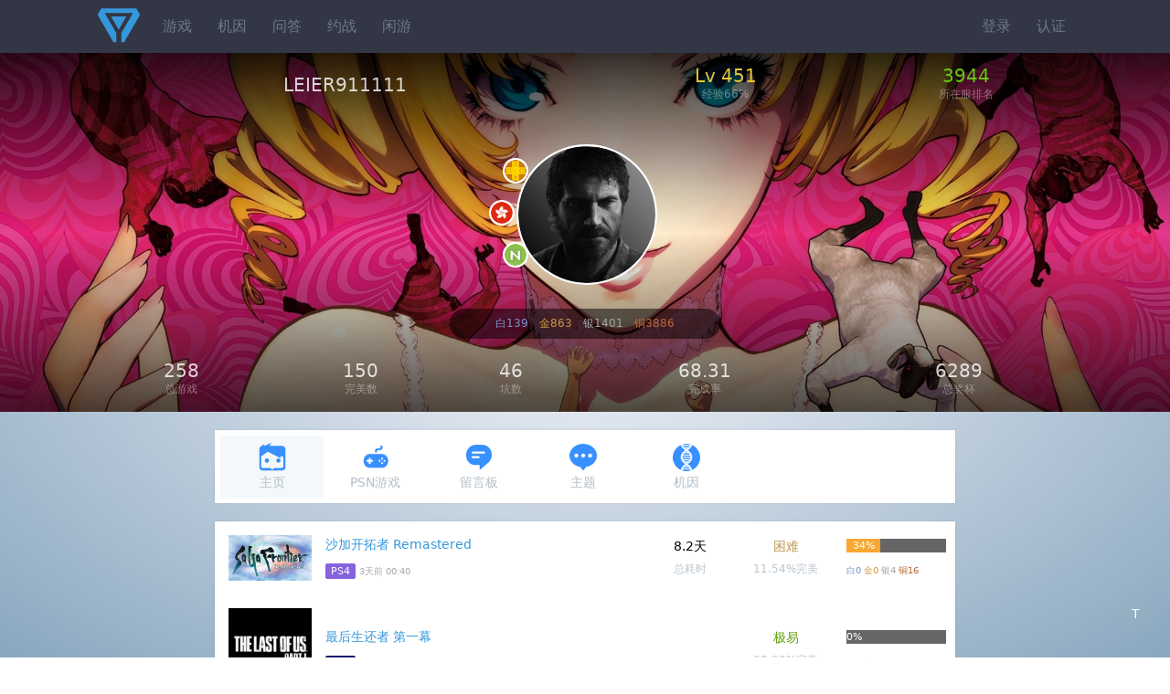

--- FILE ---
content_type: text/html;charset=utf-8
request_url: https://psnine.com/psnid/leonardo_lear
body_size: 7013
content:
<!DOCTYPE html>
<html>
<head>
<meta http-equiv="Content-Type" content="text/html; charset=UTF-8" />
<meta name="viewport" content="width=device-width, initial-scale=1.0, maximum-scale=1.0, user-scalable=0" />
<title>「leonardo_lear」的PSN主页</title>
<script src="https://psnine.com/View/afile/jquery-1.12.4.min.js"></script>
<script src="https://psnine.com/View/afile/jquery.md5.js"></script>
<script>var u = 'https://psnine.com';</script>
<link rel="stylesheet" href="https://psnine.com/View/afile/p9base100801.css" />
<link rel="stylesheet" href="https://psnine.com/View/afile/p9icon111001.css" />
<link rel="stylesheet" href="https://psnine.com/View/afile/layer111201.css" />
<script src="https://psnine.com/View/afile/p9base081704.js"></script>
<script src="https://psnine.com/View/afile/layer111201.js"></script>
<link rel="apple-touch-icon" href="https://psnine.com/View/aimage/p9.png">
</head>
<body class="bg">
<div id="outerdiv" style="position:fixed;top:0;left:0;background:rgba(0,0,0,0.7);z-index:2;width:100%;height:100%;display:none;">
    <div id="innerdiv" style="position:absolute;">
        <img id="bigimg" referrerpolicy="no-referrer" style="border:5px solid #fff;" src="" />
    </div>
</div>

<div class="header">
<div class="inner">
<a href="https://psnine.com" class="logo"></a>
<ul class="r">
<li><a href="https://psnine.com/sign/in">登录</a></li>
<li><a href="https://psnine.com/sign/auth">认证</a></li>
</ul>

<ul id="pcmenu" class="ml64">
<li><a href="https://psnine.com/psngame">游戏</a></li>
<li><a href="https://psnine.com/gene">机因</a></li>
<li><a href="https://psnine.com/qa">问答</a></li>
<li><a href="https://psnine.com/battle">约战</a></li>
<li><a href="https://psnine.com/trade">闲游</a></li>
<!--<li class="interflow interflowPc">-->
<!--<a href="javascript:void(0)">交流群</a>-->
<!--<div class="code">-->
<!--<a style="padding:0" href="http://psnine.com/gene/46151">-->
<!--<div class="qq mr10">P9用户交流QQ群</div>-->
<!--<div class="wx">微信群请先加好友</div>-->
<!--</a>-->
<!--</div>-->
<!--</li>-->
</ul>
</div>
</div>

<div style="background:#000 url('https://psnine.com/Upload/bg/7.jpg') no-repeat center; background-size:cover;">
<div class="psnzz">
<div class="inner">
<div class="psninfo">
<table cellspacing="0" cellpadding="0" border="0" width="100%">
	<tr>
		<td align="center">LEIER911111</td>
		<td align="center"><span class="text-level" tips="总点数：219690">Lv 451</span><em>经验66%</em></td>
		<td align="center"><a href="https://psnine.com/psnid?ob=point&region=hk&page=124" class="text-rank">3944</a><em>所在服排名</em></td>
	</tr>
</table>
</div>


<div class="psnava">
<img src="https://static-resource.np.community.playstation.net/avatar/WWS_A/A2080_l.png" alt="LEIER911111" class="avabig" />
<img src="https://psnine.com/View/aimage/plus.png" width="24" height="24" alt="PLUS" class="icon-plus" /><img src="https://psnine.com/Upload/flag/hk.png" alt="排名第3944" width="24" height="24" class="icon-region" />
<img src="https://psnine.com/View/aimage/0.png" width="24" height="24" class="icon-auth" alt="" />
</div>

<div class="psntrophy">
	<span class="text-platinum">白139</span>
	<span class="text-gold">金863</span>
	<span class="text-silver">银1401</span>
	<span class="text-bronze">铜3886</span>
</div>

<div class="psninfo">
<table cellspacing="0" cellpadding="0" border="0" width="100%">
	<tr>
		<td align="center">258<em>总游戏</em></td>
		<td align="center">150<em>完美数</em></td>
		<td align="center"><span tips="完成率小于10%">46</span><em>坑数</em></td>
		<td align="center">68.31<em>完成率</em></td>
		<td align="center">6289<em>总奖杯</em></td>
	</tr>
</table>
</div>
</div>
</div>
</div>



<div class="min-inner">

<ul class="inav inavlight">
			<li class="current"><a href="https://psnine.com/psnid/leonardo_lear"><span class="icon icon-psnid"></span>主页</a></li>
		<li><a href="https://psnine.com/psnid/leonardo_lear/psngame"><span class="icon icon-psngame"></span>PSN游戏</a></li>
		<li><a href="https://psnine.com/psnid/leonardo_lear/comment"><span class="icon icon-comment"></span>留言板</a></li>
		<li><a href="https://psnine.com/psnid/leonardo_lear/topic"><span class="icon icon-topic"></span>主题</a></li>
		<li><a href="https://psnine.com/psnid/leonardo_lear/gene"><span class="icon icon-gene"></span>机因</a></li>
	</ul>


<div class="box">
<table cellpadding="0" cellspacing="0" border="0" width="100%" class="list">
<tr >
<td class="pd15" width="91"><a href="https://psnine.com/psngame/28366?psnid=leonardo_lear">
                    <img src="https://image.api.playstation.com/trophy/np/NPWR28366_00_00515096D6F01CC9B0C21A323051F9CF92EA64D0F7/0605D14AE7E662AB3B519D43BA7A71BF39FF440F.PNG" width="91" height="50" class="imgbgnb" alt="SaGa Frontier Remastered" /></a></td>
<!--            <img src="--><!--" width="91" height="50" class="imgbgnb" alt="--><!--" /></a></td>-->
        
<td>
<p>
<a href="https://psnine.com/psngame/28366?psnid=leonardo_lear">沙加开拓者 Remastered</a>
</p>
<span class="pf_ps4">PS4</span><small>3天前 00:40</small>
</td>
<!--    <td width="12%" class="twoge h-p">--><!----><!--<em>游玩次数</em>--><!--</td>-->
<td width="12%" class="twoge h-p">8.2天<em>总耗时</em></td>
<td width="14%" class="twoge h-p"><span class="text-warning">困难</span><em>11.54%完美</em></td>
<td width="16%" class="pd10"><div class="mb10 progress pg-warning"><div style="width:34%">34%</div></div>
<small class="h-p">
<span class="text-platinum">白0</span>
<span class="text-gold">金0</span>
<span class="text-silver">银4</span>
<span class="text-bronze">铜16</span>
</small>
</td>
</tr>
<tr >
<td class="pd15" width="91"><a href="https://psnine.com/psngame/26546?psnid=leonardo_lear">
                    <img src="https://psnobj.prod.dl.playstation.net/psnobj/NPWR26546_00/905833e1-1c8e-48eb-826f-01839fda59a0.png" width="91" height="91" class="imgbgnb" alt="The Last of Us™ Part I" /></a></td>
<!--            <img src="--><!--" width="91" height="91" class="imgbgnb" alt="--><!--" /></a></td>-->
        
<td>
<p>
<a href="https://psnine.com/psngame/26546?psnid=leonardo_lear">最后生还者 第一幕</a>
</p>
<span class="pf_ps5">PS5</span><small>12天前 19:42</small>
</td>
<!--    <td width="12%" class="twoge h-p">--><!----><!--<em>游玩次数</em>--><!--</td>-->
<td width="12%" class="twoge h-p"></td>
<td width="14%" class="twoge h-p"><span class="text-success">极易</span><em>60.63%完美</em></td>
<td width="16%" class="pd10"><div class="mb10 progress pg-error"><div style="width:0%">0%</div></div>
<small class="h-p">
<span class="text-platinum">白0</span>
<span class="text-gold">金0</span>
<span class="text-silver">银0</span>
<span class="text-bronze">铜0</span>
</small>
</td>
</tr>
<tr >
<td class="pd15" width="91"><a href="https://psnine.com/psngame/44444?psnid=leonardo_lear">
                    <img src="https://psnobj.prod.dl.playstation.net/psnobj/NPWR44444_00/bb144212-80d9-491c-8e50-693e773e93c3.png" width="91" height="91" class="imgbgnb" alt="WWE 2K25" /></a></td>
<!--            <img src="--><!--" width="91" height="91" class="imgbgnb" alt="--><!--" /></a></td>-->
        
<td>
<p>
<a href="https://psnine.com/psngame/44444?psnid=leonardo_lear">WWE 2K25</a>
</p>
<span class="pf_ps5">PS5</span><small>13天前 21:52</small>
</td>
<!--    <td width="12%" class="twoge h-p">--><!----><!--<em>游玩次数</em>--><!--</td>-->
<td width="12%" class="twoge h-p"></td>
<td width="14%" class="twoge h-p"><span class="text-error">噩梦</span><em>4.44%完美</em></td>
<td width="16%" class="pd10"><div class="mb10 progress pg-error"><div style="width:0%">0%</div></div>
<small class="h-p">
<span class="text-platinum">白0</span>
<span class="text-gold">金0</span>
<span class="text-silver">银0</span>
<span class="text-bronze">铜0</span>
</small>
</td>
</tr>
<tr >
<td class="pd15" width="91"><a href="https://psnine.com/psngame/30769?psnid=leonardo_lear">
                    <img src="https://psnobj.prod.dl.playstation.net/psnobj/NPWR30769_00/384b4eed-660a-414d-b102-e96b5a8e59a3.png" width="91" height="91" class="imgbgnb" alt="寂静岭 2" /></a></td>
<!--            <img src="--><!--" width="91" height="91" class="imgbgnb" alt="--><!--" /></a></td>-->
        
<td>
<p>
<a href="https://psnine.com/psngame/30769?psnid=leonardo_lear">寂静岭2</a>
</p>
<span class="pf_ps5">PS5</span><small>13天前 19:55</small>
</td>
<!--    <td width="12%" class="twoge h-p">--><!----><!--<em>游玩次数</em>--><!--</td>-->
<td width="12%" class="twoge h-p">9天<em>总耗时</em></td>
<td width="14%" class="twoge h-p"><span class="text-info">容易</span><em>47.11%完美</em></td>
<td width="16%" class="pd10"><div class="mb10 progress pg-info"><div style="width:91%">91%</div></div>
<small class="h-p">
<span class="text-platinum">白0</span>
<span class="text-gold">金2</span>
<span class="text-silver">银12</span>
<span class="text-bronze">铜28</span>
</small>
</td>
</tr>
<tr class="alert-info">
<td class="pd15" width="91"><a href="https://psnine.com/psngame/11262?psnid=leonardo_lear">
                    <img src="https://image.api.playstation.com/trophy/np/NPWR11262_00_0070E51C3CA594EB2E7139094E9A47175C695DFBB0/8916095F6CBEA64912910E7193A862601B78DB07.PNG" width="91" height="50" class="imgbgnb" alt="Anthem" /></a></td>
<!--            <img src="--><!--" width="91" height="50" class="imgbgnb" alt="--><!--" /></a></td>-->
        
<td>
<p>
<a href="https://psnine.com/psngame/11262?psnid=leonardo_lear">圣歌</a>
</p>
<span class="pf_ps4">PS4</span><small>01-11 21:21</small>
</td>
<!--    <td width="12%" class="twoge h-p">--><!----><!--<em>游玩次数</em>--><!--</td>-->
<td width="12%" class="twoge h-p">17.4天<em>总耗时</em></td>
<td width="14%" class="twoge h-p"><span class="text-warning">困难</span><em>11.91%完美</em></td>
<td width="16%" class="pd10"><div class="mb10 progress "><div style="width:100%">100%</div></div>
<small class="h-p">
<span class="text-platinum">白1</span>
<span class="text-gold">金2</span>
<span class="text-silver">银11</span>
<span class="text-bronze">铜33</span>
</small>
</td>
</tr>
<tr class="alert-success">
<td class="pd15" width="91"><a href="https://psnine.com/psngame/46632?psnid=leonardo_lear">
                    <img src="https://psnobj.prod.dl.playstation.net/psnobj/NPWR46632_00/fef87a1e-80b2-4a6c-a579-fa203ea80012.png" width="91" height="91" class="imgbgnb" alt="都市传说解体中心" /></a></td>
<!--            <img src="--><!--" width="91" height="91" class="imgbgnb" alt="--><!--" /></a></td>-->
        
<td>
<p>
<a href="https://psnine.com/psngame/46632?psnid=leonardo_lear">都市传说解体中心</a>
</p>
<span class="pf_ps5">PS5</span><small>2025-12-29 12:49</small>
</td>
<!--    <td width="12%" class="twoge h-p">--><!----><!--<em>游玩次数</em>--><!--</td>-->
<td width="12%" class="twoge h-p">4.9天<em>总耗时</em></td>
<td width="14%" class="twoge h-p"><span class="text-success">极易</span><em>68.38%完美</em></td>
<td width="16%" class="pd10"><div class="mb10 progress "><div style="width:100%">100%</div></div>
<small class="h-p">
<span class="text-platinum">白0</span>
<span class="text-gold">金6</span>
<span class="text-silver">银0</span>
<span class="text-bronze">铜0</span>
</small>
</td>
</tr>
<tr >
<td class="pd15" width="91"><a href="https://psnine.com/psngame/40172?psnid=leonardo_lear">
                    <img src="https://psnobj.prod.dl.playstation.net/psnobj/NPWR40172_00/58dc0990-d68f-430d-914a-bcb9601876b0.png" width="91" height="91" class="imgbgnb" alt="DEATH NOTE Killer Within" /></a></td>
<!--            <img src="--><!--" width="91" height="91" class="imgbgnb" alt="--><!--" /></a></td>-->
        
<td>
<p>
<a href="https://psnine.com/psngame/40172?psnid=leonardo_lear">死亡笔记 暗影任务</a>
</p>
<span class="pf_ps5">PS5</span><small>2025-12-23 14:28</small>
</td>
<!--    <td width="12%" class="twoge h-p">--><!----><!--<em>游玩次数</em>--><!--</td>-->
<td width="12%" class="twoge h-p"></td>
<td width="14%" class="twoge h-p"><span class="text-warning">困难</span><em>8.92%完美</em></td>
<td width="16%" class="pd10"><div class="mb10 progress pg-error"><div style="width:0%">0%</div></div>
<small class="h-p">
<span class="text-platinum">白0</span>
<span class="text-gold">金0</span>
<span class="text-silver">银0</span>
<span class="text-bronze">铜0</span>
</small>
</td>
</tr>
<tr >
<td class="pd15" width="91"><a href="https://psnine.com/psngame/4841?psnid=leonardo_lear">
                    <img src="https://image.api.playstation.com/trophy/np/NPWR04841_00_000EE7F1FDF43739F6E655FA7E2D6B5D0D90B5587B/8D69C536E4254E784DF3075F4EBE7A3C366A05A6.PNG" width="91" height="50" class="imgbgnb" alt="Assassin's Creed® IV Black Flag" /></a></td>
<!--            <img src="--><!--" width="91" height="50" class="imgbgnb" alt="--><!--" /></a></td>-->
        
<td>
<p>
<a href="https://psnine.com/psngame/4841?psnid=leonardo_lear">刺客信条4 黑旗</a>
</p>
<span class="pf_ps4">PS4</span><small>2025-12-23 10:15</small>
</td>
<!--    <td width="12%" class="twoge h-p">--><!----><!--<em>游玩次数</em>--><!--</td>-->
<td width="12%" class="twoge h-p"></td>
<td width="14%" class="twoge h-p"><span class="text-warning">困难</span><em>6.76%完美</em></td>
<td width="16%" class="pd10"><div class="mb10 progress pg-error"><div style="width:0%">0%</div></div>
<small class="h-p">
<span class="text-platinum">白0</span>
<span class="text-gold">金0</span>
<span class="text-silver">银0</span>
<span class="text-bronze">铜0</span>
</small>
</td>
</tr>
<tr >
<td class="pd15" width="91"><a href="https://psnine.com/psngame/28584?psnid=leonardo_lear">
                    <img src="https://psnobj.prod.dl.playstation.net/psnobj/NPWR28584_00/de3bfb21-dc33-47e9-9ff0-9586275a76fb.png" width="91" height="91" class="imgbgnb" alt="模拟消防英豪：小分队" /></a></td>
<!--            <img src="--><!--" width="91" height="91" class="imgbgnb" alt="--><!--" /></a></td>-->
        
<td>
<p>
<a href="https://psnine.com/psngame/28584?psnid=leonardo_lear">模拟消防英豪 小分队</a>
</p>
<span class="pf_ps5">PS5</span><small>2025-12-15 10:18</small>
</td>
<!--    <td width="12%" class="twoge h-p">--><!----><!--<em>游玩次数</em>--><!--</td>-->
<td width="12%" class="twoge h-p">5.5天<em>总耗时</em></td>
<td width="14%" class="twoge h-p"><span class="text-warning">麻烦</span><em>17.2%完美</em></td>
<td width="16%" class="pd10"><div class="mb10 progress pg-info"><div style="width:90%">90%</div></div>
<small class="h-p">
<span class="text-platinum">白0</span>
<span class="text-gold">金5</span>
<span class="text-silver">银6</span>
<span class="text-bronze">铜18</span>
</small>
</td>
</tr>
<tr >
<td class="pd15" width="91"><a href="https://psnine.com/psngame/39144?psnid=leonardo_lear">
                    <img src="https://psnobj.prod.dl.playstation.net/psnobj/NPWR39144_00/7a309210-3431-4b75-b06d-ec476a82cfc1.png" width="91" height="91" class="imgbgnb" alt="Clair Obscur: Expedition 33" /></a></td>
<!--            <img src="--><!--" width="91" height="91" class="imgbgnb" alt="--><!--" /></a></td>-->
        
<td>
<p>
<a href="https://psnine.com/psngame/39144?psnid=leonardo_lear">光与影 33号远征队</a>
</p>
<span class="pf_ps5">PS5</span><small>2025-12-06 23:37</small>
</td>
<!--    <td width="12%" class="twoge h-p">--><!----><!--<em>游玩次数</em>--><!--</td>-->
<td width="12%" class="twoge h-p">7.3天<em>总耗时</em></td>
<td width="14%" class="twoge h-p"><span class="text-success">极易</span><em>62.43%完美</em></td>
<td width="16%" class="pd10"><div class="mb10 progress pg-error"><div style="width:11%">11%</div></div>
<small class="h-p">
<span class="text-platinum">白0</span>
<span class="text-gold">金0</span>
<span class="text-silver">银0</span>
<span class="text-bronze">铜8</span>
</small>
</td>
</tr>
<tr >
<td class="pd15" width="91"><a href="https://psnine.com/psngame/21656?psnid=leonardo_lear">
                    <img src="https://psnobj.prod.dl.playstation.net/psnobj/NPWR21656_00/a3de63e7-1ba1-43d1-8eb0-6f16e6fc4e00.png" width="91" height="91" class="imgbgnb" alt="Forspoken" /></a></td>
<!--            <img src="--><!--" width="91" height="91" class="imgbgnb" alt="--><!--" /></a></td>-->
        
<td>
<p>
<a href="https://psnine.com/psngame/21656?psnid=leonardo_lear">魔咒之地</a>
</p>
<span class="pf_ps5">PS5</span><small>2025-11-30 15:36</small>
</td>
<!--    <td width="12%" class="twoge h-p">--><!----><!--<em>游玩次数</em>--><!--</td>-->
<td width="12%" class="twoge h-p">1.9天<em>总耗时</em></td>
<td width="14%" class="twoge h-p"><span class="text-warning">困难</span><em>11.08%完美</em></td>
<td width="16%" class="pd10"><div class="mb10 progress pg-error"><div style="width:12%">12%</div></div>
<small class="h-p">
<span class="text-platinum">白0</span>
<span class="text-gold">金0</span>
<span class="text-silver">银0</span>
<span class="text-bronze">铜10</span>
</small>
</td>
</tr>
<tr >
<td class="pd15" width="91"><a href="https://psnine.com/psngame/32510?psnid=leonardo_lear">
                    <img src="https://psnobj.prod.dl.playstation.net/psnobj/NPWR32510_00/d14f4c62-e833-4433-9708-aca00911823e.png" width="91" height="91" class="imgbgnb" alt="驱灵者：新伊甸的幽灵" /></a></td>
<!--            <img src="--><!--" width="91" height="91" class="imgbgnb" alt="--><!--" /></a></td>-->
        
<td>
<p>
<a href="https://psnine.com/psngame/32510?psnid=leonardo_lear">驱灵者 新伊甸的幽灵</a>
</p>
<span class="pf_ps5">PS5</span><small>2025-11-25 13:31</small>
</td>
<!--    <td width="12%" class="twoge h-p">--><!----><!--<em>游玩次数</em>--><!--</td>-->
<td width="12%" class="twoge h-p"></td>
<td width="14%" class="twoge h-p"><span class="text-warning">麻烦</span><em>15.47%完美</em></td>
<td width="16%" class="pd10"><div class="mb10 progress pg-error"><div style="width:0%">0%</div></div>
<small class="h-p">
<span class="text-platinum">白0</span>
<span class="text-gold">金0</span>
<span class="text-silver">银0</span>
<span class="text-bronze">铜0</span>
</small>
</td>
</tr>
<tr >
<td class="pd15" width="91"><a href="https://psnine.com/psngame/20500?psnid=leonardo_lear">
                    <img src="https://image.api.playstation.com/trophy/np/NPWR20500_00_0008832D5039F7D9F8EA179457C1C47B0AC6AEF318/B18F2E97C1FDA41B5CB51D86843CD4B1C75F2EEC.PNG" width="91" height="50" class="imgbgnb" alt="Vanquish" /></a></td>
<!--            <img src="--><!--" width="91" height="50" class="imgbgnb" alt="--><!--" /></a></td>-->
        
<td>
<p>
<a href="https://psnine.com/psngame/20500?psnid=leonardo_lear">绝对征服</a>
</p>
<span class="pf_ps4">PS4</span><small>2025-11-24 23:37</small>
</td>
<!--    <td width="12%" class="twoge h-p">--><!----><!--<em>游玩次数</em>--><!--</td>-->
<td width="12%" class="twoge h-p"></td>
<td width="14%" class="twoge h-p"><span class="text-warning">困难</span><em>10.25%完美</em></td>
<td width="16%" class="pd10"><div class="mb10 progress pg-error"><div style="width:0%">0%</div></div>
<small class="h-p">
<span class="text-platinum">白0</span>
<span class="text-gold">金0</span>
<span class="text-silver">银0</span>
<span class="text-bronze">铜0</span>
</small>
</td>
</tr>
<tr >
<td class="pd15" width="91"><a href="https://psnine.com/psngame/16460?psnid=leonardo_lear">
                    <img src="https://image.api.playstation.com/trophy/np/NPWR16460_00_0039899A60B0F6A1008DB1A08E3ED3FE0FD5C06BED/B307E0A70C6538BA5D1C9044458C8CFC90BA8DF4.PNG" width="91" height="50" class="imgbgnb" alt="DAEDALUS Trophy Set" /></a></td>
<!--            <img src="--><!--" width="91" height="50" class="imgbgnb" alt="--><!--" /></a></td>-->
        
<td>
<p>
<a href="https://psnine.com/psngame/16460?psnid=leonardo_lear">代达罗斯 黄金爵士乐的觉醒</a>
</p>
<span class="pf_ps4">PS4</span><small>2025-11-15 21:13</small>
</td>
<!--    <td width="12%" class="twoge h-p">--><!----><!--<em>游玩次数</em>--><!--</td>-->
<td width="12%" class="twoge h-p"></td>
<td width="14%" class="twoge h-p"><span class="text-info">容易</span><em>59.85%完美</em></td>
<td width="16%" class="pd10"><div class="mb10 progress pg-error"><div style="width:0%">0%</div></div>
<small class="h-p">
<span class="text-platinum">白0</span>
<span class="text-gold">金0</span>
<span class="text-silver">银0</span>
<span class="text-bronze">铜0</span>
</small>
</td>
</tr>
<tr >
<td class="pd15" width="91"><a href="https://psnine.com/psngame/25067?psnid=leonardo_lear">
                    <img src="https://psnobj.prod.dl.playstation.net/psnobj/NPWR25067_00/7f1fbe35-abb1-4cd4-801c-16bea91d3f51.png" width="91" height="91" class="imgbgnb" alt="ELDEN RING™" /></a></td>
<!--            <img src="--><!--" width="91" height="91" class="imgbgnb" alt="--><!--" /></a></td>-->
        
<td>
<p>
<a href="https://psnine.com/psngame/25067?psnid=leonardo_lear">艾尔登法环</a>
</p>
<span class="pf_ps5">PS5</span><small>2025-11-09 18:39</small>
</td>
<!--    <td width="12%" class="twoge h-p">--><!----><!--<em>游玩次数</em>--><!--</td>-->
<td width="12%" class="twoge h-p"></td>
<td width="14%" class="twoge h-p"><span class="text-success">极易</span><em>67.27%完美</em></td>
<td width="16%" class="pd10"><div class="mb10 progress pg-error"><div style="width:0%">0%</div></div>
<small class="h-p">
<span class="text-platinum">白0</span>
<span class="text-gold">金0</span>
<span class="text-silver">银0</span>
<span class="text-bronze">铜0</span>
</small>
</td>
</tr>
<tr >
<td class="pd15" width="91"><a href="https://psnine.com/psngame/18691?psnid=leonardo_lear">
                    <img src="https://image.api.playstation.com/trophy/np/NPWR18691_00_00A4CE42A2E87381F08B328AB69C3614FC275F56FD/E1EA1CEEB321A0319C3AA49DAD3F11AA77A7DCAB.PNG" width="91" height="50" class="imgbgnb" alt="Travis Strikes Again: No More Heroes Complete Edition" /></a></td>
<!--            <img src="--><!--" width="91" height="50" class="imgbgnb" alt="--><!--" /></a></td>-->
        
<td>
<p>
<a href="https://psnine.com/psngame/18691?psnid=leonardo_lear">特拉维斯再度出击 英雄不再 完全版</a>
</p>
<span class="pf_ps4">PS4</span><small>2025-11-04 21:17</small>
</td>
<!--    <td width="12%" class="twoge h-p">--><!----><!--<em>游玩次数</em>--><!--</td>-->
<td width="12%" class="twoge h-p">2天<em>总耗时</em></td>
<td width="14%" class="twoge h-p"><span class="text-warning">麻烦</span><em>21.25%完美</em></td>
<td width="16%" class="pd10"><div class="mb10 progress pg-error"><div style="width:5%">5%</div></div>
<small class="h-p">
<span class="text-platinum">白0</span>
<span class="text-gold">金0</span>
<span class="text-silver">银0</span>
<span class="text-bronze">铜4</span>
</small>
</td>
</tr>
<tr >
<td class="pd15" width="91"><a href="https://psnine.com/psngame/27993?psnid=leonardo_lear">
                    <img src="https://psnobj.prod.dl.playstation.net/psnobj/NPWR27993_00/3a076c48-5c5e-41d3-b600-9476d1f75ae2.png" width="91" height="91" class="imgbgnb" alt="人中之龙 维新！ 极" /></a></td>
<!--            <img src="--><!--" width="91" height="91" class="imgbgnb" alt="--><!--" /></a></td>-->
        
<td>
<p>
<a href="https://psnine.com/psngame/27993?psnid=leonardo_lear">如龙 维新 极</a>
</p>
<span class="pf_ps5">PS5</span><small>2025-10-30 22:37</small>
</td>
<!--    <td width="12%" class="twoge h-p">--><!----><!--<em>游玩次数</em>--><!--</td>-->
<td width="12%" class="twoge h-p"></td>
<td width="14%" class="twoge h-p"><span class="text-info">普通</span><em>26%完美</em></td>
<td width="16%" class="pd10"><div class="mb10 progress pg-error"><div style="width:1%">1%</div></div>
<small class="h-p">
<span class="text-platinum">白0</span>
<span class="text-gold">金0</span>
<span class="text-silver">银0</span>
<span class="text-bronze">铜1</span>
</small>
</td>
</tr>
<tr >
<td class="pd15" width="91"><a href="https://psnine.com/psngame/24740?psnid=leonardo_lear">
                    <img src="https://psnobj.prod.dl.playstation.net/psnobj/NPWR24740_00/181d019f-0574-4ed0-8ff1-c410157c8e2e.png" width="91" height="91" class="imgbgnb" alt="Ghostbusters: Spirits Unleashed" /></a></td>
<!--            <img src="--><!--" width="91" height="91" class="imgbgnb" alt="--><!--" /></a></td>-->
        
<td>
<p>
<a href="https://psnine.com/psngame/24740?psnid=leonardo_lear">捉鬼敢死队 灵魂释放</a>
</p>
<span class="pf_ps5">PS5</span><small>2025-10-19 20:19</small>
</td>
<!--    <td width="12%" class="twoge h-p">--><!----><!--<em>游玩次数</em>--><!--</td>-->
<td width="12%" class="twoge h-p"></td>
<td width="14%" class="twoge h-p"><span class="text-warning">困难</span><em>12.99%完美</em></td>
<td width="16%" class="pd10"><div class="mb10 progress pg-error"><div style="width:1%">1%</div></div>
<small class="h-p">
<span class="text-platinum">白0</span>
<span class="text-gold">金0</span>
<span class="text-silver">银0</span>
<span class="text-bronze">铜1</span>
</small>
</td>
</tr>
<tr >
<td class="pd15" width="91"><a href="https://psnine.com/psngame/26504?psnid=leonardo_lear">
                    <img src="https://psnobj.prod.dl.playstation.net/psnobj/NPWR26504_00/bae53128-aae6-455e-80d7-07ed69798424.png" width="91" height="91" class="imgbgnb" alt="圣兽之王" /></a></td>
<!--            <img src="--><!--" width="91" height="91" class="imgbgnb" alt="--><!--" /></a></td>-->
        
<td>
<p>
<a href="https://psnine.com/psngame/26504?psnid=leonardo_lear">圣兽之王</a>
</p>
<span class="pf_ps5">PS5</span><small>2025-10-05 19:31</small>
</td>
<!--    <td width="12%" class="twoge h-p">--><!----><!--<em>游玩次数</em>--><!--</td>-->
<td width="12%" class="twoge h-p">4.8天<em>总耗时</em></td>
<td width="14%" class="twoge h-p"><span class="text-success">极易</span><em>67.96%完美</em></td>
<td width="16%" class="pd10"><div class="mb10 progress pg-error"><div style="width:8%">8%</div></div>
<small class="h-p">
<span class="text-platinum">白0</span>
<span class="text-gold">金0</span>
<span class="text-silver">银0</span>
<span class="text-bronze">铜6</span>
</small>
</td>
</tr>
<tr >
<td class="pd15" width="91"><a href="https://psnine.com/psngame/42066?psnid=leonardo_lear">
                    <img src="https://psnobj.prod.dl.playstation.net/psnobj/NPWR42066_00/3ab5feb5-be29-4dc0-aa8b-60e49e953854.png" width="91" height="91" class="imgbgnb" alt="Balatro" /></a></td>
<!--            <img src="--><!--" width="91" height="91" class="imgbgnb" alt="--><!--" /></a></td>-->
        
<td>
<p>
<a href="https://psnine.com/psngame/42066?psnid=leonardo_lear">小丑牌</a>
</p>
<span class="pf_ps5">PS5</span><small>2025-09-13 19:36</small>
</td>
<!--    <td width="12%" class="twoge h-p">--><!----><!--<em>游玩次数</em>--><!--</td>-->
<td width="12%" class="twoge h-p">1.8个月<em>总耗时</em></td>
<td width="14%" class="twoge h-p"><span class="text-warning">困难</span><em>5.17%完美</em></td>
<td width="16%" class="pd10"><div class="mb10 progress pg-info"><div style="width:82%">82%</div></div>
<small class="h-p">
<span class="text-platinum">白0</span>
<span class="text-gold">金4</span>
<span class="text-silver">银7</span>
<span class="text-bronze">铜18</span>
</small>
</td>
</tr>
<tr >
<td class="pd15" width="91"><a href="https://psnine.com/psngame/24695?psnid=leonardo_lear">
                    <img src="https://psnobj.prod.dl.playstation.net/psnobj/NPWR24695_00/68b955dc-1ec1-4494-a4b7-751a9c90fe58.png" width="91" height="91" class="imgbgnb" alt="赛博朋克 2077" /></a></td>
<!--            <img src="--><!--" width="91" height="91" class="imgbgnb" alt="--><!--" /></a></td>-->
        
<td>
<p>
<a href="https://psnine.com/psngame/24695?psnid=leonardo_lear">赛博朋克2077</a>
</p>
<span class="pf_ps5">PS5</span><small>2025-09-12 21:36</small>
</td>
<!--    <td width="12%" class="twoge h-p">--><!----><!--<em>游玩次数</em>--><!--</td>-->
<td width="12%" class="twoge h-p">6.4个月<em>总耗时</em></td>
<td width="14%" class="twoge h-p"><span class="text-warning">麻烦</span><em>17.73%完美</em></td>
<td width="16%" class="pd10"><div class="mb10 progress pg-success"><div style="width:65%">65%</div></div>
<small class="h-p">
<span class="text-platinum">白0</span>
<span class="text-gold">金0</span>
<span class="text-silver">银13</span>
<span class="text-bronze">铜26</span>
</small>
</td>
</tr>
<tr >
<td class="pd15" width="91"><a href="https://psnine.com/psngame/38514?psnid=leonardo_lear">
                    <img src="https://psnobj.prod.dl.playstation.net/psnobj/NPWR38514_00/f425c7e3-fd34-46ff-83c1-ddedf69ec2ac.png" width="91" height="91" class="imgbgnb" alt="勇敢小骑士" /></a></td>
<!--            <img src="--><!--" width="91" height="91" class="imgbgnb" alt="--><!--" /></a></td>-->
        
<td>
<p>
<a href="https://psnine.com/psngame/38514?psnid=leonardo_lear">勇敢小骑士</a>
</p>
<span class="pf_ps5">PS5</span><small>2025-09-08 22:02</small>
</td>
<!--    <td width="12%" class="twoge h-p">--><!----><!--<em>游玩次数</em>--><!--</td>-->
<td width="12%" class="twoge h-p"></td>
<td width="14%" class="twoge h-p"><span class="text-info">容易</span><em>54.32%完美</em></td>
<td width="16%" class="pd10"><div class="mb10 progress pg-error"><div style="width:1%">1%</div></div>
<small class="h-p">
<span class="text-platinum">白0</span>
<span class="text-gold">金0</span>
<span class="text-silver">银0</span>
<span class="text-bronze">铜1</span>
</small>
</td>
</tr>
<tr >
<td class="pd15" width="91"><a href="https://psnine.com/psngame/21852?psnid=leonardo_lear">
                    <img src="https://psnobj.prod.dl.playstation.net/psnobj/NPWR21852_00/77c3a174-0e75-465c-b629-9da23cdeac70.png" width="91" height="91" class="imgbgnb" alt="Vampire The Masquerade Swansong" /></a></td>
<!--            <img src="--><!--" width="91" height="91" class="imgbgnb" alt="--><!--" /></a></td>-->
        
<td>
<p>
<a href="https://psnine.com/psngame/21852?psnid=leonardo_lear">吸血鬼 避世血族 绝唱</a>
</p>
<span class="pf_ps5">PS5</span><small>2025-07-03 09:06</small>
</td>
<!--    <td width="12%" class="twoge h-p">--><!----><!--<em>游玩次数</em>--><!--</td>-->
<td width="12%" class="twoge h-p"></td>
<td width="14%" class="twoge h-p"><span class="text-warning">困难</span><em>6.99%完美</em></td>
<td width="16%" class="pd10"><div class="mb10 progress pg-error"><div style="width:0%">0%</div></div>
<small class="h-p">
<span class="text-platinum">白0</span>
<span class="text-gold">金0</span>
<span class="text-silver">银0</span>
<span class="text-bronze">铜0</span>
</small>
</td>
</tr>
<tr >
<td class="pd15" width="91"><a href="https://psnine.com/psngame/23631?psnid=leonardo_lear">
                    <img src="https://psnobj.prod.dl.playstation.net/psnobj/NPWR23631_00/ee967b85-6f76-4294-84af-ac7112dd4e7e.png" width="91" height="91" class="imgbgnb" alt="星球大战 绝地：陨落的武士团" /></a></td>
<!--            <img src="--><!--" width="91" height="91" class="imgbgnb" alt="--><!--" /></a></td>-->
        
<td>
<p>
<a href="https://psnine.com/psngame/23631?psnid=leonardo_lear">星球大战 绝地 陨落的武士团</a>
</p>
<span class="pf_ps5">PS5</span><small>2025-06-30 20:43</small>
</td>
<!--    <td width="12%" class="twoge h-p">--><!----><!--<em>游玩次数</em>--><!--</td>-->
<td width="12%" class="twoge h-p">15.6天<em>总耗时</em></td>
<td width="14%" class="twoge h-p"><span class="text-info">容易</span><em>49.21%完美</em></td>
<td width="16%" class="pd10"><div class="mb10 progress pg-error"><div style="width:4%">4%</div></div>
<small class="h-p">
<span class="text-platinum">白0</span>
<span class="text-gold">金0</span>
<span class="text-silver">银0</span>
<span class="text-bronze">铜3</span>
</small>
</td>
</tr>
<tr >
<td class="pd15" width="91"><a href="https://psnine.com/psngame/12334?psnid=leonardo_lear">
                    <img src="https://image.api.playstation.com/trophy/np/NPWR12334_00_003143802A7C7F877557F69CB9F3846B5F6B85FE62/9D335E1CE5127821660269739CB51D92C1F2AACC.PNG" width="91" height="50" class="imgbgnb" alt="KINGDOM HEARTS FINAL MIX" /></a></td>
<!--            <img src="--><!--" width="91" height="50" class="imgbgnb" alt="--><!--" /></a></td>-->
        
<td>
<p>
<a href="https://psnine.com/psngame/12334?psnid=leonardo_lear">王国之心 最终混合版</a>
</p>
<span class="pf_ps4">PS4</span><small>2025-06-28 21:10</small>
</td>
<!--    <td width="12%" class="twoge h-p">--><!----><!--<em>游玩次数</em>--><!--</td>-->
<td width="12%" class="twoge h-p">7.8个月<em>总耗时</em></td>
<td width="14%" class="twoge h-p"><span class="text-warning">困难</span><em>12.45%完美</em></td>
<td width="16%" class="pd10"><div class="mb10 progress pg-warning"><div style="width:49%">49%</div></div>
<small class="h-p">
<span class="text-platinum">白0</span>
<span class="text-gold">金0</span>
<span class="text-silver">银1</span>
<span class="text-bronze">铜32</span>
</small>
</td>
</tr>
<tr class="alert-info">
<td class="pd15" width="91"><a href="https://psnine.com/psngame/41950?psnid=leonardo_lear">
                    <img src="https://psnobj.prod.dl.playstation.net/psnobj/NPWR41950_00/75945292-b048-49f5-bb4a-0cde9c51a69e.png" width="91" height="91" class="imgbgnb" alt="潜水员戴夫" /></a></td>
<!--            <img src="--><!--" width="91" height="91" class="imgbgnb" alt="--><!--" /></a></td>-->
        
<td>
<p>
<a href="https://psnine.com/psngame/41950?psnid=leonardo_lear">潜水员戴夫</a>
</p>
<span class="pf_ps5">PS5</span><small>2025-06-13 17:45</small>
</td>
<!--    <td width="12%" class="twoge h-p">--><!----><!--<em>游玩次数</em>--><!--</td>-->
<td width="12%" class="twoge h-p">5.7天<em>总耗时</em></td>
<td width="14%" class="twoge h-p"><span class="text-info">容易</span><em>51.65%完美</em></td>
<td width="16%" class="pd10"><div class="mb10 progress "><div style="width:100%">100%</div></div>
<small class="h-p">
<span class="text-platinum">白1</span>
<span class="text-gold">金2</span>
<span class="text-silver">银15</span>
<span class="text-bronze">铜26</span>
</small>
</td>
</tr>
<tr class="alert-info">
<td class="pd15" width="91"><a href="https://psnine.com/psngame/30084?psnid=leonardo_lear">
                    <img src="https://psnobj.prod.dl.playstation.net/psnobj/NPWR30084_00/b5d1f51f-1b56-4aa0-9af9-88dc542fcde6.png" width="91" height="91" class="imgbgnb" alt="After Us" /></a></td>
<!--            <img src="--><!--" width="91" height="91" class="imgbgnb" alt="--><!--" /></a></td>-->
        
<td>
<p>
<a href="https://psnine.com/psngame/30084?psnid=leonardo_lear">After Us</a>
</p>
<span class="pf_ps5">PS5</span><small>2025-06-06 21:02</small>
</td>
<!--    <td width="12%" class="twoge h-p">--><!----><!--<em>游玩次数</em>--><!--</td>-->
<td width="12%" class="twoge h-p">3.4天<em>总耗时</em></td>
<td width="14%" class="twoge h-p"><span class="text-info">普通</span><em>39.66%完美</em></td>
<td width="16%" class="pd10"><div class="mb10 progress "><div style="width:100%">100%</div></div>
<small class="h-p">
<span class="text-platinum">白1</span>
<span class="text-gold">金3</span>
<span class="text-silver">银16</span>
<span class="text-bronze">铜14</span>
</small>
</td>
</tr>
<tr >
<td class="pd15" width="91"><a href="https://psnine.com/psngame/23684?psnid=leonardo_lear">
                    <img src="https://psnobj.prod.dl.playstation.net/psnobj/NPWR23684_00/08d0225b-205c-476f-a761-b7bedf1dcbc3.png" width="91" height="91" class="imgbgnb" alt="MultiVersus 奖杯" /></a></td>
<!--            <img src="--><!--" width="91" height="91" class="imgbgnb" alt="--><!--" /></a></td>-->
        
<td>
<p>
<a href="https://psnine.com/psngame/23684?psnid=leonardo_lear">华纳大乱斗</a>
<em class="h-p">
美版&nbsp;
欧版&nbsp;
英文&nbsp;
</em>
</p>
<span class="pf_ps5">PS5</span><small>2025-05-27 23:38</small>
</td>
<!--    <td width="12%" class="twoge h-p">--><!----><!--<em>游玩次数</em>--><!--</td>-->
<td width="12%" class="twoge h-p">1.2小时<em>总耗时</em></td>
<td width="14%" class="twoge h-p"><span class="text-warning">麻烦</span><em>18.3%完美</em></td>
<td width="16%" class="pd10"><div class="mb10 progress pg-error"><div style="width:8%">8%</div></div>
<small class="h-p">
<span class="text-platinum">白0</span>
<span class="text-gold">金0</span>
<span class="text-silver">银0</span>
<span class="text-bronze">铜6</span>
</small>
</td>
</tr>
<tr >
<td class="pd15" width="91"><a href="https://psnine.com/psngame/16532?psnid=leonardo_lear">
                    <img src="https://image.api.playstation.com/trophy/np/NPWR16532_00_00E345EACCED73B43141D2A10E60C0EC171941DC7A/0586E4714D50D8527FF0C47E2E4925D3808C5757.PNG" width="91" height="50" class="imgbgnb" alt="KINGDOM HEARTS III" /></a></td>
<!--            <img src="--><!--" width="91" height="50" class="imgbgnb" alt="--><!--" /></a></td>-->
        
<td>
<p>
<a href="https://psnine.com/psngame/16532?psnid=leonardo_lear">王国之心3</a>
<em class="h-p">
美版&nbsp;
日版&nbsp;
英文&nbsp;
日文&nbsp;
</em>
</p>
<span class="pf_ps4">PS4</span><small>2025-05-10 23:56</small>
</td>
<!--    <td width="12%" class="twoge h-p">--><!----><!--<em>游玩次数</em>--><!--</td>-->
<td width="12%" class="twoge h-p"></td>
<td width="14%" class="twoge h-p"><span class="text-error">噩梦</span><em>4.65%完美</em></td>
<td width="16%" class="pd10"><div class="mb10 progress pg-error"><div style="width:0%">0%</div></div>
<small class="h-p">
<span class="text-platinum">白0</span>
<span class="text-gold">金0</span>
<span class="text-silver">银0</span>
<span class="text-bronze">铜0</span>
</small>
</td>
</tr>
<tr >
<td class="pd15" width="91"><a href="https://psnine.com/psngame/32494?psnid=leonardo_lear">
                    <img src="https://psnobj.prod.dl.playstation.net/psnobj/NPWR32494_00/385fe601-4cb3-48ce-a3b2-b3457d35869d.png" width="91" height="91" class="imgbgnb" alt="GRIS" /></a></td>
<!--            <img src="--><!--" width="91" height="91" class="imgbgnb" alt="--><!--" /></a></td>-->
        
<td>
<p>
<a href="https://psnine.com/psngame/32494?psnid=leonardo_lear">GRIS</a>
</p>
<span class="pf_ps5">PS5</span><small>2025-05-07 21:47</small>
</td>
<!--    <td width="12%" class="twoge h-p">--><!----><!--<em>游玩次数</em>--><!--</td>-->
<td width="12%" class="twoge h-p">1.7个月<em>总耗时</em></td>
<td width="14%" class="twoge h-p"><span class="text-success">极易</span><em>72.53%完美</em></td>
<td width="16%" class="pd10"><div class="mb10 progress pg-error"><div style="width:7%">7%</div></div>
<small class="h-p">
<span class="text-platinum">白0</span>
<span class="text-gold">金0</span>
<span class="text-silver">银1</span>
<span class="text-bronze">铜3</span>
</small>
</td>
</tr>
</table>
<div class="pd10"><a class="btn" href="https://psnine.com/psnid/leonardo_lear/psngame">查看所有游戏</a></div>
</div>


</div><div class="h-p" style="height:20px; clear:both;"></div>

<div class="bottombar" style="margin-bottom: auto">
<a href="#top" id="scrolltop" class="yuan mt10" style="margin-top: 8px">T</a>
</div>
<!--页脚弹窗提示-->
<script>
    function myFunction()
    {
        alert("本辣鸡弹窗提示：\n\n★有问题找LY快乐无敌\n\n★进群请搜:143432847");
    }
</script>

<script src="https://psnine.com/View/afile/p9base081704.js"></script>
<script src="https://psnine.com/View/afile/layer111201.js"></script>
<script>
var _hmt = _hmt || [];
(function() {
  var hm = document.createElement("script");
  hm.src = "https://hm.baidu.com/hm.js?c483288ea7ed09ac2ca3af3e0c401baa";
  var s = document.getElementsByTagName("script")[0]; 
  s.parentNode.insertBefore(hm, s);
})();
</script>

</body>
</html>

--- FILE ---
content_type: application/javascript
request_url: https://psnine.com/View/afile/p9base081704.js
body_size: 6953
content:
$(function() {
	$(".dropdown").hover(
	function(){
		$(this).addClass("hover");
	},
	function(){
		$(this).removeClass("hover");
	});
	// 交流群二维码 显示隐藏
	$(".interflow").hover(
	function(){
		$(this).addClass("hover");
	},
	function(){
		$(this).removeClass("hover");
	});
	// $(".interflowMb").click(
	// function(){
	// 	if ($(this).hasClass('hover')) {
	// 		$(this).removeClass("hover");
	// 	} else {
	// 		$(this).addClass("hover");
	// 	}
	// });

	$("ul.tab li").click(function(){
		no = $("ul.tab li").index(this);
		$("ul.tab li").removeClass('current');
		$("ul.show li").hide();
		$("ul.tab li").eq(no).addClass('current')
		$("ul.show li").eq(no).show();
	});
	$("[tips]").mouseover(function(){
		layer.tips($(this).attr("tips"), this, {
			tips: [1, '#000']
		});
	}).mouseout(function(){
		layer.closeAll('tips');
	});
	$("#scrolltop").click(function() {
		$('body,html').animate({
			scrollTop: 0
		},
		500);
		return false;
	});

	$(".imgclick").click(function(){
		var _this = $(this);//将当前的pimg元素作为_this传入函数
		imgShow("#outerdiv", "#innerdiv", "#bigimg", _this);
	});

});
function getcomson(obj,id){
	form = $(obj).parents("li").find('form');
	form.parents('.sonlistmark').fadeIn('fast');
	form.parents('.sonlistmark').find('form').show();
	$.ajax({
		type: 'GET',
		url: u+'/get/comson',
		data: 'id='+id,
		success:function(data){
			form.next('.sonlist').html(data);
		},
		error:function(a,b){
			layer.msg(a.responseText);
			form.html('');
		}
	});
}
function setcomment(obj){
	form = $(obj).parents('form');
	content = $.trim(form.find('textarea').val());
	$.ajax({
		type: 'POST',
		url: u+'/set/comment/ajax',
		data: $(obj).parents('form').serialize(),
		beforeSend:function(){
			var loading = layer.load(0, {
				shade: [0.5,'#FFF']
			});
		},
		success:function(data){
			form.find('textarea').val('');
			form.before(data);
			layer.closeAll('dialog');
		},
		error:function(a,b){
			var msg = a.responseText;
			if(msg.indexOf("手机号") != -1){
				window.location.replace(u+'/my/pass');
			}else{
				layer.msg(a.responseText);
			}
		},
		complete: function(){
			layer.closeAll('loading');
		}
	});
}
function setcomson(obj){
	form = $(obj).parents('form');
	content = $.trim(form.find('textarea').val());
	$.ajax({
		type: 'POST',
		url: u+'/set/comson/ajax',
		data: form.serialize(),
		beforeSend:function(){
			layer.closeAll('dialog');
			var loading = layer.load(0, {
				shade: [0.5,'#FFF']
			});
		},
		success:function(data){
			form.find('textarea').val('');
			//form.next('.sonlist').prepend(data);
			id = form.find('input').val();
			getcomson(obj, id);
		},
		error:function(a,b){
			layer.msg(a.responseText);
		},
		complete: function(){
			layer.closeAll('loading');
		}
	});
}
function caina(obj,qid,psnid){
	layer.confirm('你确定要采纳这条答案么？不能反悔哦',{},function(index){
		$.ajax({
			type:'POST',
			url:u+'/set/caina/ajax',
			data:{"qid":qid, "psnid":psnid},
			success:function(data){
				window.location.replace(u+'/qa/'+qid);
			},
			error:function(a){
				layer.msg(a.responseText);
			}
		});
	});
}
function edit(obj,type,id){
	form = $(obj).parents('form');
	$.ajax({
		type:'POST',
		url:u+'/set/edit/ajax',
		data:form.serialize()+'&type='+type+'&id='+id,
		success:function(data){
			if(type == 'comment'){
				//$('#'+type+'-content-'+id).html(data);
				//layer.closeAll('page');
				// form.prevAll(".content").html(data);
				// change('edit-'+id)
				window.location.reload();
			}else{
				window.location.reload();
			}
		},
		error:function(a){
			layer.msg(a.responseText);
		}
	});
}
function sign(obj,type){
	$.ajax({
		type:'POST',
		url:u+'/sign/'+type+'/ajax',
		data:$(obj).parents('form').serialize(),
		success:function(data){
			if(type == 'signfo'){
				layer.open({type:1,title:false,closeBtn:false,area:'400px',shade:0.5, resize:false, btn:['我知道了'], btnAlign:'c', content:'<div style="padding:50px;line-height:180%;background-color:#393D49;color:#fff;">亲爱的<br /><br />密码已经重置，邮件已经发送成功，请查收并使用新密码登录吧。<br/>* 记得查收垃圾箱哦</div>'});
			}else if(type == 'signauth'){
				psnid = $("input[name='psnid']").val();
				window.location.replace(u+'/sign/code?psnid='+psnid);
			}else if(type == 'signcode'){
				psnid = $("input[name='psnid']").val();
				window.location.replace(u+'/sign/up?psnid='+psnid);
			}else if(type == 'signup'){
				layer.open({
					type:0,
					title:false,
					closeBtn:0,
					shadeClose:true,
					content:'注册成功，请登录',
					yes:function(index, layero){
						window.location.replace(u+'/sign/in');
					}
				});
			}else if(type == 'signmo'){
				layer.open({
					type:0,
					title:false,
					closeBtn:0,
					shadeClose:true,
					content:'修改密码成功，请登录',
					yes:function(index, layero){
						window.location.replace(u+'/sign/in');
					}
				});
			}else{
				window.location.replace(u);
			}
		},
		beforeSend:function(){
			var loading = layer.load(0, {
				shade: [0.4,'#000']
			});
		},
		complete: function(){
			layer.closeAll('loading');
		},
		error:function(a){
			layer.msg(a.responseText);
		}
	});
}
function updown(obj,type,param,updown){
	if(updown=='up'){
		var txt = '顶';
		var conf = '要付出4铜币来顶一下吗？';
	}else if(updown == 'down'){
		var txt = '踩';
		var conf = '确定要踩吗？';
	}else{
		layer.msg('参数有误');
	}
	layer.confirm(conf,{title:false},function(index){
		$.ajax({
			type:'POST',
			url:u+'/set/updown/ajax',
			data:{"type":type,"param":param,"updown":updown},
			success:function(data){
				obj.innerHTML = '已'+txt;
			},
			error:function(a){
				layer.msg(a.responseText);
			}
		});
		layer.close(index);
	});
}
function fav(obj,type,param){
	layer.confirm('确定要收藏吗？',{},function(index){
		$.ajax({
			type:'POST',
			url:u+'/set/fav/ajax',
			data:{"type":type,"param":param},
			success:function(data){
				obj.innerHTML = '已收藏';
			},
			error:function(a){
				layer.msg(a.responseText);
			}
		});
		layer.close(index);
	});
}
function ban(obj,param){
	layer.open({
		title: '确认操作',
		type: 1, // 1 表示页面层，支持自定义HTML
		content: `
		<style>
            /* 调整layer弹窗关闭按钮位置 */
            .layui-layer-close1 {
                margin-top: 10px;
                margin-right: 10px;
            }
        </style>
        <div class="layui-form" style="padding: 20px;">
          <div class="layui-form-item">
            <label class="layui-form-label">请选择时长：</label>
            <div class="layui-input-inline" style="width: 340px; margin-top: 20px;">
              <input type="radio" name="bantime" value="1" title="1天" checked style="display: inline-block;">
              <label for="h1" style="margin-left: 5px;">1天</label>
              <input type="radio" name="bantime" value="2" title="2天" style="display: inline-block; margin-left: 15px;">
              <label for="h1" style="margin-left: 5px;">2天</label>
              <input type="radio" name="bantime" value="3" title="3天" style="display: inline-block; margin-left: 15px;">
              <label for="h1" style="margin-left: 5px;">3天</label>
              <input type="radio" name="bantime" value="7" title="7天" style="display: inline-block; margin-left: 15px;">
              <label for="h1" style="margin-left: 5px;">7天</label>
              <input type="radio" name="bantime" value="all" title="永久" style="display: inline-block; margin-left: 15px;">
              <label for="h1" style="margin-left: 5px;">永久</label>
            </div>
          </div>
          <div class="layui-form-item" style="padding-top: 20px;">
			<label class="layui-form-label">禁言原因：</label>
			<div class="layui-input-inline" style="width: 300px; margin-top: 10px;">
			  <textarea class="reason-input" name="banReason" placeholder="请输入禁言原因（必填）" rows="4"></textarea>
			</div>
		  </div>
        </div>
      `,
		area: ['360px', '340px'], // 弹窗大小
		btn: ['确认', '取消'], // 按钮组
		yes: function(index, layero) {
			// 确认按钮回调 - 获取单选框选中值
			var selectedValue = layero.find('input[name="bantime"]:checked').val();
			console.log('你选择了：' + selectedValue);
			var banReason = layero.find('textarea[name="banReason"]').val().trim();
			if (!banReason) {
				layer.msg('请填写禁言原因！', {icon: 2});
				return;
			}
			$.ajax({
				type:'POST',
				url:u+'/set/ban/ajax',
				data:{"param":param, "time": selectedValue, "reason":banReason},
				success:function(data){
					obj.innerHTML = '已禁言';
				},
				error:function(a){
					layer.msg(a.responseText);
				}
			});
			// 关闭弹窗
			layer.close(index);
		}
	});
	// layer.confirm('确定要禁言吗？禁言是永久性的不可逆操作',{},function(index){
	// 	$.ajax({
	// 		type:'POST',
	// 		url:u+'/set/ban/ajax',
	// 		data:{"param":param},
	// 		success:function(data){
	// 			obj.innerHTML = '已禁言';
	// 		},
	// 		error:function(a){
	// 			layer.msg(a.responseText);
	// 		}
	// 	});
	// 	layer.close(index);
	// });
}
function reply(obj,psnid){
	box = $(obj).parents('.sonlistmark').find('textarea');
	if(box.length == 0){
		box = $('#comment');
	}else{
		$(obj).parents('.sonlistmark').find('form').show();
	}
	oc = box.val();
	box.focus();
	box.val(oc + '@' + psnid + ' ');
}
function closed(type, id){
	layer.open({
		title: '确认操作',
		type: 1, // 1 表示页面层，支持自定义HTML
		content: `
    <style>
        /* 调整layer弹窗关闭按钮位置 */
        .layui-layer-close1 {
            margin-top: 10px;
            margin-right: 10px;
        }
        /* 调整输入框样式，让布局更美观 */
        .reason-input {
            width: 330px;
            padding: 8px 10px;
            border: 1px solid #e6e6e6;
            border-radius: 4px;
            resize: none;
            outline: none;
        }
        .reason-input:focus {
            border-color: #5FB878;
        }
    </style>
    <div class="layui-form" style="padding: 20px;">
      <div class="layui-form-item">
        <label class="layui-form-label">关闭原因：</label>
        <div class="layui-input-inline" style="width: 340px; margin-top: 10px;">
          <textarea class="reason-input" name="closeReason" placeholder="请输入关闭原因（必填）" rows="4"></textarea>
        </div>
      </div>
    </div>
  `,
		area: ['400px', '260px'],
		btn: ['确认', '取消'],
		yes: function(index, layero) {
			var closeReason = layero.find('textarea[name="closeReason"]').val().trim();
			if (!closeReason) {
				layer.msg('请填写关闭原因！', {icon: 2});
				return;
			}

			$.ajax({
				type:'POST',
				url:u+'/set/close/ajax',
				data:{
					"type":type,
					"id":id,
					"reason": closeReason
				},
				success:function(data){
					location.reload();
				},
				error:function(a){
					layer.msg(a.responseText);
				}
			});

			// 关闭弹窗
			layer.close(index);
		}
	});
	// layer.confirm('关闭后这条信息将无法再打开，只有管理人员和作者可见',{title:false},function(index){
	// 	$.ajax({
	// 		type:'POST',
	// 		url:u+'/set/close/ajax',
	// 		data:{"type":type,"id":id},
	// 		success:function(data){
	// 			location.reload();
	// 			//window.location.replace(u+'/'+type+'/'+id);
	// 		},
	// 		error:function(a){
	// 			layer.msg(a.responseText);
	// 		}
	// 	});
	// });
}

function closede(id){
	layer.open({
		title: '确认操作',
		type: 1, // 1 表示页面层，支持自定义HTML
		content: `
    <style>
        /* 调整layer弹窗关闭按钮位置 */
        .layui-layer-close1 {
            margin-top: 10px;
            margin-right: 10px;
        }
        /* 调整输入框样式，让布局更美观 */
        .reason-input {
            width: 330px;
            padding: 8px 10px;
            border: 1px solid #e6e6e6;
            border-radius: 4px;
            resize: none;
            outline: none;
        }
        .reason-input:focus {
            border-color: #5FB878;
        }
    </style>
    <div class="layui-form" style="padding: 20px;">
      <div class="layui-form-item">
        <label class="layui-form-label">关闭原因：</label>
        <div class="layui-input-inline" style="width: 340px; margin-top: 10px;">
          <textarea class="reason-input" name="closeReason" placeholder="请输入关闭原因（必填）" rows="4"></textarea>
        </div>
      </div>
    </div>
  `,
		area: ['400px', '260px'],
		btn: ['确认', '取消'],
		yes: function(index, layero) {
			var closeReason = layero.find('textarea[name="closeReason"]').val().trim();
			if (!closeReason) {
				layer.msg('请填写关闭原因！', {icon: 2});
				return;
			}

			$.ajax({
				type:'POST',
				url:u+'/set/second_close/ajax',
				data:{
					"id":id,
					"reason": closeReason
				},
				success:function(data){
					location.reload();
				},
				error:function(a){
					layer.msg(a.responseText);
				}
			});

			// 关闭弹窗
			layer.close(index);
		}
	});
    // layer.confirm('关闭后这条信息将无法再打开，只有管理人员和作者可见',{title:false},function(index){
    //     $.ajax({
    //         type:'POST',
    //         url:u+'/set/second_close/ajax',
    //         data:{"id":id},
    //         success:function(data){
    //             location.reload();
    //             //window.location.replace(u+'/'+type+'/'+id);
    //         },
    //         error:function(a){
    //             layer.msg(a.responseText);
    //         }
    //     });
    // });
}

function dalao(type, id){
	layer.confirm('每隔4小时只能打捞一次，确定要打捞么？',{},function(index){
		$.ajax({
			type:'POST',
			url:u+'/set/dalao/ajax',
			data:{"type":type,"id":id},
			success:function(data){
				layer.msg('打捞成功，2秒后跳转',{time:2000}, function(){
					window.location.replace(u+'/'+type);
				});
			},
			error:function(a){
				layer.msg(a.responseText);
			}
		});
	});
}
function qidao(obj){
	$.ajax({
		type:'GET',
		url:u+'/set/qidao/ajax',
		success:function(data){
			$(obj).hide();
			layer.open({
				type: 1,
				title: '祈祷',
				shadeClose: true,
				area: ['280px', '280px'],
				content: data
			});
		},
		error:function(a){
			layer.msg(a.responseText);
			$(obj).hide();
		}
	});
}
function zanzhu(obj){
	var timestamp = Date.parse(new Date());
	$.ajax({
		type:'POST',
		url:u+'/set/zanzhu/ajax',
		data:{"time":timestamp},
		success:function(data){
			$(obj).hide();
			layer.open({
				type: 1,
				title: '赞助',
				shadeClose: true,
				area: ['280px', '250px'],
				content: data
			});
		},
		error:function(a){
			layer.msg(a.responseText);
			$(obj).hide();
		}
	});
}
//store
function store(id, region){
	if(region=='cn'){
		param = 'CN/zh';
		uparam = 'zh-hans-cn';
	}else if(region=='hk'){
		param = 'HK/zh';
		uparam = 'zh-hans-hk';
	}else if(region=='jp'){
		param = 'JP/ja';
		uparam = 'ja-jp';
	}else if(region=='us'){
		param = 'US/en';
		uparam = 'en-us';
	}else if(region=='gb'){
		param = 'GB/en';
		uparam = 'en-gb';
	}
	url = 'https://store.playstation.com/store/api/chihiro/00_09_000/container/'+ param +'/999/' + id;
	$.ajax({
		url: url,
		dataType: 'json',
		beforeSend: function(){
			layer.closeAll('dialog');
			var loading = layer.load(0, {
				shade: [0.4,'#000']
			});
		},
		success: function(data){
			var img = '';
			var plus = '';
			var skuname = '';
			var reledate = '';
			var price = '';
			var cover = '';
			var links = '';
			var genre = '';
			if(!jQuery.isEmptyObject(data.promomedia[1])){
				if(!jQuery.isEmptyObject(data.promomedia[1].materials)){
					if(!jQuery.isEmptyObject(data.promomedia[1].materials[0].urls)){
						$.each(data.promomedia[1].materials, function(i, item) {
							img += '<br /><img src="'+item.urls[0].url+'" />';
						});
					}
				}
			}else if(!jQuery.isEmptyObject(data.promomedia[0])){
				if(!jQuery.isEmptyObject(data.promomedia[0].materials)){
					if(!jQuery.isEmptyObject(data.promomedia[0].materials[0].urls)){
						$.each(data.promomedia[0].materials, function(i, item) {
							img += '<br /><img src="'+item.urls[0].url+'" />';
						});
					}
				}
			}
			if(!jQuery.isEmptyObject(data.default_sku)){
				if(!jQuery.isEmptyObject(data.default_sku.rewards)){
					plus = '<em>　-　折扣价：</em><span class="text-warning">'+data.default_sku.rewards[0].display_price+'</span>（'+data.default_sku.rewards[0].discount+'% Off）';
				}

				if(!jQuery.isEmptyObject(data.default_sku.name)){
					skuname = data.default_sku.name;
					price = data.default_sku.display_price;
				}
			}
			if(!jQuery.isEmptyObject(data.images)){
				cover = data.images[0].url;
			}
			if(!jQuery.isEmptyObject(data.links)){
				links = '<div class="hd3">关联内容</div><ul class="storebg storelist">';
				$.each(data.links, function(i, item) {
					links += '<li><div class="pd10"><p align="center"><a href="javascript:void(0)" onclick="store(\''+item.id+'\',\''+region+'\')"><img src="'+item.images[2].url+'" width="160" height="160" /></a></p>';
					links += '<div class="lh180">';
					links += item.name;
					if(!jQuery.isEmptyObject(item.game_contentType)){
					links += '<br /><em>类别：</em>'+item.game_contentType;
					}
					if(!jQuery.isEmptyObject(item.release_date)){
					links += '<br /><em>发行：</em>'+item.release_date;
					}
					if(!jQuery.isEmptyObject(item.default_sku)){
					links += '<br /><em>售价：</em>'+item.default_sku.display_price;
					links += '<br /><em>备注：</em>'+item.default_sku.name;
					}
					links += '</div></div></li>';
				});
				links += '<div class="clear"></div></ul>';
			}
			if(!jQuery.isEmptyObject(data.metadata.genre)){
				genre = '<em>　-　类型：</em>'+data.metadata.genre.values
			}
			if(!jQuery.isEmptyObject(data.release_date)){
				reledate = '<em>发行日期</em>：'+data.release_date
			}
			layer.closeAll('loading');
			layer.open({
				title: false,
				type: 1,
				scrollbar: false,
				//shadeClose: true,
				area: ['90%', '80%'],
				content:'<div class="storebg content pd20"><img src="'+cover+'" class="pd10 r h-p" /><h1 class="pb10">'+data.name+'</h1><p><a href="https://store.playstation.com/#!/cid='+data.id+'" target="_blank">去官方商城（PlayStation Store）购买</a></p><p><em>分类：</em>'+data.game_contentType+'　-　<em>备注：</em>'+skuname+'</p><p>'+reledate+'<em>　-　发行商：</em>'+data.provider_name+'</p><p><em>平台</em>：'+data.playable_platform+genre+'</p><p><em>零售价</em>：'+price+plus+'</p><div class="pd10">'+data.long_desc+'</div>'+img+'</div>'+links
			});
		},
		error: function(){
			//关掉所有loading层
			layer.closeAll('loading');
			layer.msg('商品已下架');
		}
	});
}
//修复按钮提交的BUG
if(!+"\v1"){
	window.attachEvent("onload", function(){
	var buttons = document.getElementsByTagName('button');
	for (var i=0; i<buttons.length; i++) {
		if(buttons[i].onclick) continue;
		buttons[i].onclick = function () {
			for(var j=0,n=this.form.elements.length; j<n; j++)
			if( this.form.elements[j].tagName == 'BUTTON' )
				this.form.elements[j].disabled = true;
				this.disabled=false;
				this.value = this.attributes["value"].nodeValue ;
			}
		}
	});
}
//阻止冒泡的方法
function stopPP(e){
	var evt = e || window.event;
	//IE用cancelBubble=true来阻止而FF下需要用stopPropagation方法
	evt.stopPropagation ? evt.stopPropagation() : (evt.cancelBubble=true);
}
//打开和关闭层
function change(e){
	$("#"+e).slideToggle('fast');
}
//回车提交表单
$(document).keyup(function(event){
	if(event.keyCode == 13){
		$("#submit").trigger("click");
	}
});

function imgShow(outerdiv, innerdiv, bigimg, _this){
	var src = _this.attr("src");//获取当前点击的pimg元素中的src属性
	$(bigimg).attr("src", src);//设置#bigimg元素的src属性

	/*获取当前点击图片的真实大小，并显示弹出层及大图*/
	$("<img/>").attr("referrerpolicy","no-referrer").attr("src", src).load(function(){
		var windowW = $(window).width();//获取当前窗口宽度
		var windowH = window.innerHeight;//获取当前窗口高度
		var realWidth = this.width;//获取图片真实宽度
		var realHeight = this.height;//获取图片真实高度
		var imgWidth, imgHeight;
		var scale = 0.9;//缩放尺寸，当图片真实宽度和高度大于窗口宽度和高度时进行缩放

		if(realHeight>windowH*scale) {//判断图片高度
			imgHeight = windowH*scale;//如大于窗口高度，图片高度进行缩放
			imgWidth = imgHeight/realHeight*realWidth;//等比例缩放宽度
			if(imgWidth>windowW*scale) {//如宽度扔大于窗口宽度
				imgWidth = windowW*scale;//再对宽度进行缩放
			}
		} else if(realWidth>windowW*scale) {//如图片高度合适，判断图片宽度
			imgWidth = windowW*scale;//如大于窗口宽度，图片宽度进行缩放
			imgHeight = imgWidth/realWidth*realHeight;//等比例缩放高度
		} else {//如果图片真实高度和宽度都符合要求，高宽不变
			imgWidth = realWidth;
			imgHeight = realHeight;
		}
		$(bigimg).css("width",imgWidth);//以最终的宽度对图片缩放
		$(bigimg).css("height",imgHeight);

		var w = (windowW-imgWidth)/2;//计算图片与窗口左边距
		var h = (windowH-imgHeight)/2;//计算图片与窗口上边距
		$(innerdiv).css({"top":h, "left":w});//设置#innerdiv的top和left属性
		// $(outerdiv).fadeIn("fast");//淡入显示#outerdiv及.pimg
		$(outerdiv).show();
	});

	$(outerdiv).click(function(){//再次点击淡出消失弹出层
		$(this).fadeOut("fast");
	});
}

	// 发送广告数据
	function handleUploadAd(adid) {
		let timestamp = Date.now()
		const uuid = $.md5(`${window.navigator.userAgent}###${timestamp}`)
		sign = $.md5('psnineADRESAWXS' + timestamp + uuid + adid)
		$.ajax({
			type: 'POST',
			url: u+'/Ad/1/ad_click',
			data: {
				timestamp, uuid, adid, sign
			},
			success:function(data){
			},
			error:function(a,b){
				// layer.msg(a.responseText);
			}
		});
		if ((navigator.userAgent.match(/(phone|pad|pod|iPhone|iPod|ios|iPad|Android|Mobile|BlackBerry|IEMobile|MQQBrowser|JUC|Fennec|wOSBrowser|BrowserNG|WebOS|Symbian|Windows Phone)/i))) {
			window.location.href=$(`#${adid}`).attr('app-url');
		} else {
			window.open($(`#${adid}`).attr('web-url'));
		}
	}